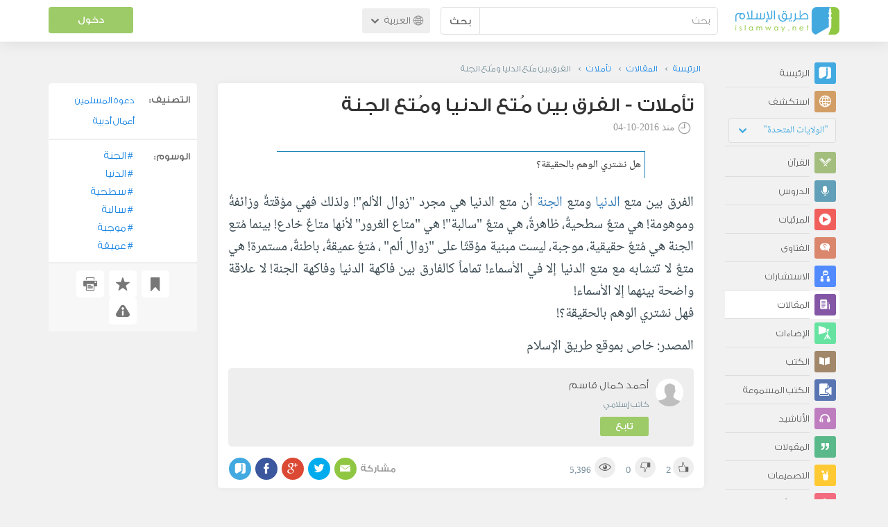

--- FILE ---
content_type: text/html; charset=UTF-8
request_url: https://ar.islamway.net/article/66105/%D8%A7%D9%84%D9%81%D8%B1%D9%82-%D8%A8%D9%8A%D9%86-%D9%85%D8%AA%D8%B9-%D8%A7%D9%84%D8%AF%D9%86%D9%8A%D8%A7-%D9%88%D9%85%D8%AA%D8%B9-%D8%A7%D9%84%D8%AC%D9%86%D8%A9?__ref=c-rel&__score=2.8
body_size: 10198
content:
<!DOCTYPE html>
<html lang="ar">
<head>
    <meta charset="utf-8">
    <title>الفرق بين مُتع الدنيا ومُتع الجنة - تأملات - أحمد كمال قاسم - طريق الإسلام</title>
    <link rel="canonical" href="https://ar.islamway.net/article/66105/%D8%A7%D9%84%D9%81%D8%B1%D9%82-%D8%A8%D9%8A%D9%86-%D9%85%D8%AA%D8%B9-%D8%A7%D9%84%D8%AF%D9%86%D9%8A%D8%A7-%D9%88%D9%85%D8%AA%D8%B9-%D8%A7%D9%84%D8%AC%D9%86%D8%A9"/>
                                <link rel="amphtml" href="https://ar.islamway.net/amp/article/66105/%D8%A7%D9%84%D9%81%D8%B1%D9%82-%D8%A8%D9%8A%D9%86-%D9%85%D8%AA%D8%B9-%D8%A7%D9%84%D8%AF%D9%86%D9%8A%D8%A7-%D9%88%D9%85%D8%AA%D8%B9-%D8%A7%D9%84%D8%AC%D9%86%D8%A9"/>
                <meta name="viewport" content="width=device-width, initial-scale=1, maximum-scale=5">
    <link rel="preconnect" href="//static.islamway.net">
    <link rel="preload" href="//static.islamway.net/bundles/islamway/fonts/iw-icons-1.4.woff2" as="font" type="font/woff2" crossorigin>
            <link rel="preload" href="//static.islamway.net/bundles/islamway/fonts/gess-med.woff2" as="font" type="font/woff2" crossorigin>
        <link rel="preload" href="//static.islamway.net/bundles/islamway/fonts/noto-naskh-ar.woff2" as="font" type="font/woff2" crossorigin>
        <link rel="preload" href="//static.islamway.net/bundles/islamway/fonts/gess-light.woff2" as="font" type="font/woff2" crossorigin>
        <meta http-equiv="X-UA-Compatible" content="IE=edge">
    <link rel="icon" type="image/x-icon" href="/favicon.ico"/>
    <meta name="theme-color" content="#3c763d"/>
    <meta name="description" content="الفرق بين مُتع الدنيا ومُتع الجنة - هل نشتري الوهم بالحقيقة؟. التصنيف: دعوة المسلمين">
<meta name="keywords" content="الجنة, الدنيا, سطحية, سالبة, موجبة, عميقة">
<meta name="fb:admins" content="100001957972275">
<meta name="fb:app_id" content="1071389429539367">
<meta name="og:type" content="article">
<meta name="og:url" content="https://ar.islamway.net/article/66105">
<meta name="og:title" content="الفرق بين مُتع الدنيا ومُتع الجنة - تأملات - أحمد كمال قاسم">
<meta name="og:description" content="الفرق بين مُتع الدنيا ومُتع الجنة - هل نشتري الوهم بالحقيقة؟. التصنيف: دعوة المسلمين">
<meta name="twitter:card" content="summary">
<meta name="twitter:site" content="@IslamwayApps">
<meta name="twitter:title" content="الفرق بين مُتع الدنيا ومُتع الجنة - تأملات - أحمد كمال قاسم">
<meta name="twitter:description" content="الفرق بين مُتع الدنيا ومُتع الجنة - هل نشتري الوهم بالحقيقة؟. التصنيف: دعوة المسلمين">

    <link rel="prev" href="https://ar.islamway.net/article/66102/%D8%A3%D8%B1%D9%88%D8%A7%D8%AD">
<link rel="next" href="https://ar.islamway.net/article/66478/%D8%A5%D9%85%D8%A7-%D9%81%D9%8A-%D8%A7%D9%84%D8%AC%D9%86%D8%A9-%D9%88%D8%A5%D9%85%D8%A7-%D9%81%D9%8A-%D8%A7%D9%84%D9%86%D8%A7%D8%B1">

    
<script type="application/ld+json">
{
    "@context": "http://schema.org",
    "@type": "Article",
    "description": "هل نشتري الوهم بالحقيقة؟",
    "headline": "الفرق بين مُتع الدنيا ومُتع الجنة",
    "publisher": {
        "@type": "Organization",
        "logo": {
            "@type": "ImageObject",
            "encodingFormat": "png",
            "width": 210,
            "height": 60,
            "isFamilyFriendly": "True",
            "url": "https://static.islamway.net/bundles/islamway/images/logo-210x60-ar.png"
        },
        "name": "Islamway"
    },
    "aggregateRating": {
        "@type": "AggregateRating",
        "ratingCount": 2,
        "ratingValue": 5,
        "bestRating": 5,
        "worstRating": 1
    },
    "author": {
        "@type": "Person",
        "name": "أحمد كمال قاسم"
    },
    "datePublished": "2016-10-04T00:00:00+0300",
    "dateModified": "2016-10-04T13:45:32+0300",
    "mainEntityOfPage": {
        "@type": "WebPage",
        "breadcrumb": {
            "@type": "BreadcrumbList",
            "itemListElement": [
                {
                    "@type": "ListItem",
                    "position": 1,
                    "item": {
                        "@id": "/",
                        "name": "الرئيسة"
                    }
                },
                {
                    "@type": "ListItem",
                    "position": 2,
                    "item": {
                        "@id": "/articles",
                        "name": "المقالات"
                    }
                },
                {
                    "@type": "ListItem",
                    "position": 3,
                    "item": {
                        "@id": "/collection/12525",
                        "name": "تأملات"
                    }
                },
                {
                    "@type": "ListItem",
                    "position": 4,
                    "item": {
                        "@id": "/article/66105",
                        "name": "الفرق بين مُتع الدنيا ومُتع الجنة"
                    }
                }
            ]
        }
    }
}
</script>
            <script>
        window.ga=window.ga||function(){(ga.q=ga.q||[]).push(arguments)};ga.l=+new Date;
        ga('create', 'UA-383411-1', {'cookieDomain': 'none','siteSpeedSampleRate': 20});
        ga('require', 'displayfeatures');
        ga('set', 'anonymizeIp', true);
        ga('send', 'pageview');
        ga('set', 'contentGroup3', 'islamw');
        ga('set', 'contentGroup5', window.matchMedia('(display-mode: standalone)').matches ? 'standalone' : 'browser');
    </script>
    <script async src='https://www.google-analytics.com/analytics.js'></script>

    <link rel="manifest" href="/manifest-ar.json"/>
    <link rel="publisher" href="https://plus.google.com/112852462581299882836/"/>     <link rel="home" href="https://ar.islamway.net/"/>
    <meta name="application-name" content="طريق الإسلام"/>
            <link rel="stylesheet" href="https://static.islamway.net/bundles/islamway/css/bootstrap-3.3.4.min.css">
                    <link rel="stylesheet" href="https://static.islamway.net/bundles/islamway/css/bootstrap-rtl-3.3.4.min.css">
                                            <link rel="stylesheet" href="https://static.islamway.net/assets/1.1.15/css/main_rtl.min.css">
                            <link rel="stylesheet" href="/bundles/islamway/css/ramadan1446.css">
        <style>
    .fatwarequest-user-email { color: #2196f3; }
    .entry-view .book-cover { width: 80%; max-width: 400px !important; }
    .post-details .img-wpr img { width: 100% }
    .entry-view .scholarBottom div.info a { color: #555; font-size: 11pt; }
    .brief-biography { font-size: 9pt; }
    @media (max-width: 480px) {
      .post-details #accordion .panel-body { padding: 15px 3px 3px; }
    }

    #content-wpr .entry-view .breadcrumbs, #content-wpr .collection-wpr .breadcrumbs { display: block; margin: 0; padding: 0 20px 10px; max-width: 100%; overflow: hidden; }
    #content-wpr .breadcrumbs ul { width: 800px; }
    #content-wpr .breadcrumbs li a, .breadcrumbs li span { font: 200 13px GE_SS !important; padding: 0; }
    #content-wpr .breadcrumbs li a span { color: #1e88e5; }
    #content-wpr .breadcrumbs li + li::before { content: ""; padding: 0; }

    #content-header.aggregate-173 .iw-panel {
        position: relative;
        margin-top: 0 !important;
        padding: 70px 30px !important;
        text-align: center;
        background-position: left bottom;
        background-repeat: no-repeat;
        background-size: cover;
        background-image: url(/bundles/islamway/images/ramadan-banner-bg.png);
        background-color: #42a9df;
    }
    
    #content-header.aggregate-178 .iw-panel, 
    #content-header.aggregate-182 .iw-panel, 
    #content-header.aggregate-184 .iw-panel, 
    #content-header.aggregate-186 .iw-panel, 
    #content-header.aggregate-188 .iw-panel,
	#content-header.aggregate-190 .iw-panel {
        position: relative;
        margin-top: 0 !important;
        padding: 70px 30px !important;
        text-align: center;
        background-position: left bottom;
        background-repeat: no-repeat;
        background-size: cover;
        background-color: #42a9df;
    }
    
    #content-header.aggregate-178 .iw-panel {
        background-image: url(/bundles/islamway/images/ramadan-1442-banner-bg-02.jpg);
    }
    
    #content-header.aggregate-182 .iw-panel {
        background-image: url(/bundles/islamway/images/ramadan-1443-banner-bg-02.jpg);
    }
    
    #content-header.aggregate-184 .iw-panel {
        background-image: url(/bundles/islamway/images/Lial-Ashr.png);
    }

    #content-header.aggregate-186 .iw-panel {
        background-image: url(/bundles/islamway/images/ramadan-1444-banner-bg-02.jpg);
    }

    #content-header.aggregate-188 .iw-panel {
        background-image: url(/bundles/islamway/images/ramadan-1445-banner-bg-02.jpg);
    }
	
	#content-header.aggregate-190 .iw-panel {
        background-image: url(/bundles/islamway/images/ramadan-1446-banner-bg-02.jpg);
    }

    #content-header.aggregate-173 h1 span, 
    #content-header.aggregate-178 h1 span, 
    #content-header.aggregate-182 h1 span, 
    #content-header.aggregate-184 h1 span, 
    #content-header.aggregate-186 h1 span, 
    #content-header.aggregate-188 h1 span,
    #content-header.aggregate-190 h1 span {
        display: none;
    }

    #content-header.aggregate-173 h1, 
    #content-header.aggregate-178 h1, 
    #content-header.aggregate-182 h1, 
    #content-header.aggregate-184 h1, 
    #content-header.aggregate-186 h1,
    #content-header.aggregate-188 h1,
    #content-header.aggregate-190 h1 {
        color: #fff !important;
        margin: 0 !important;
    }
    </style>
    <script>var isOldIE = false;</script>
    <!--[if lt IE 9]>
    <script>
        // <![CDATA[
    isOldIE = true;
    document.createElement('header');document.createElement('nav');document.createElement('main');document.createElement('footer');
    // ]]>
    </script>
    <![endif]-->
    <!--[if lte IE 9]>
    <script src="//static.islamway.net/bundles/islamway/js/respond-1.4.2.min.js"></script>
    <![endif]-->
</head>
<body class="rtl hover" itemscope itemtype="http://schema.org/WebPage">
<div class="main-wrapper">
    <header class="nav-onscroll nav-down" itemscope itemtype="http://schema.org/WPHeader">
        <div id="header-top">
            <div id="brand-bar">
                <div class="container">
                    <div class="brand-bar-search">
                        <div class="brand-logo">
                            <a href="/">
                                <img height="40" src="//static.islamway.net/uploads/settings/ar-logo.png" alt="طريق الإسلام">
                            </a>
                        </div>
                        <div id="search-wpr">
                            <a href="#" class="main-menu-trigger"><span class="icon-menu"></span><span class="hint">القائمة الرئيسية</span></a>
                            <form method="get" role="search" action="/search">
                                <div class="input-group">
                                    <label for="srch-term" class="sr-only">بحث</label>
                                    <input type="text" class="form-control" placeholder="بحث"
                                           name="query" id="srch-term" value="">
                                    <div class="input-group-btn">
                                        <button class="btn btn-default" type="submit">بحث</button>
                                    </div>
                                </div>
                            </form>
                        </div>

                        <div class="language-picker dropdown">
                            <a href="#" class="dropdown-toggle" data-toggle="dropdown" aria-expanded="false" role="button">
                                <span class="icon-globe"></span>
                                العربية
                                <span class="arrow-down icon-arrow-down"></span>
                            </a>
                            <ul class="dropdown-menu" role="menu" aria-labelledby="language menu">
                                                                    <li role="presentation">
                                                                                    <span role="menuitem" tabindex="-1" class="ar">العربية</span>
                                                                            </li>
                                                                    <li role="presentation">
                                                                                    <a role="menuitem" tabindex="-1" class="en" href="//en.islamway.net/">English</a>
                                                                            </li>
                                                                    <li role="presentation">
                                                                                    <a role="menuitem" tabindex="-1" class="fr" href="http://fr.islamway.net">français</a>
                                                                            </li>
                                                                    <li role="presentation">
                                                                                    <a role="menuitem" tabindex="-1" class="id" href="http://id.islamway.net">Bahasa Indonesia</a>
                                                                            </li>
                                                                    <li role="presentation">
                                                                                    <a role="menuitem" tabindex="-1" class="tr" href="http://tr.islamway.net">Türkçe</a>
                                                                            </li>
                                                                    <li role="presentation">
                                                                                    <a role="menuitem" tabindex="-1" class="fa" href="http://fa.islamway.net">فارسی</a>
                                                                            </li>
                                                                    <li role="presentation">
                                                                                    <a role="menuitem" tabindex="-1" class="es" href="http://es.islamway.net">español</a>
                                                                            </li>
                                                                    <li role="presentation">
                                                                                    <a role="menuitem" tabindex="-1" class="de" href="http://de.islamway.net">Deutsch</a>
                                                                            </li>
                                                                    <li role="presentation">
                                                                                    <a role="menuitem" tabindex="-1" class="it" href="http://it.islamway.net">italiano</a>
                                                                            </li>
                                                                    <li role="presentation">
                                                                                    <a role="menuitem" tabindex="-1" class="pt" href="http://pt.islamway.net">português</a>
                                                                            </li>
                                                                    <li role="presentation">
                                                                                    <a role="menuitem" tabindex="-1" class="zh" href="http://zh.islamway.net">中文</a>
                                                                            </li>
                                                            </ul>
                        </div>
                    </div>

                    <div class="brand-bar-user" data-intro-id="login" data-position='bottom' data-intro-text="تسجيل الدخول يتيح لك كامل خدمات الموقع أثناء التصفح">
                        <div id="user-menu">
                            <div class="membership-btns align-center col-xs-12">
    <div class="menu-container" >
        <a class="btn bg-green color-white header-btn"  data-toggle="modal" data-url="/login" data-target="#modalBox">دخول</a>
    </div>
    <br>
</div>

                        </div>
                    </div>

                </div>
            </div>
        </div>
    </header>

    <div id="main-wpr" class="container">
        <div class="row">
            <div class="col-lg-2 col-md-3">
                <div id="main-menu" class="inner-menu">
                    <div class="dropdown phone-language-picker">
                        <a href="#" class="dropdown-toggle" data-toggle="dropdown" aria-expanded="false" role="button">
                            <span class="icon-globe"></span>
                            العربية
                            <span class="arrow-down icon-arrow-down"></span>
                        </a>
                        <ul class="dropdown-menu" role="menu" aria-labelledby="language menu">
                                                            <li role="presentation">
                                                                            <span role="menuitem" tabindex="-1" class="ar">العربية</span>
                                                                    </li>
                                                            <li role="presentation">
                                                                            <a role="menuitem" tabindex="-1" class="en" href="//en.islamway.net/">English</a>
                                                                    </li>
                                                            <li role="presentation">
                                                                            <a role="menuitem" tabindex="-1" class="fr" href="http://fr.islamway.net">français</a>
                                                                    </li>
                                                            <li role="presentation">
                                                                            <a role="menuitem" tabindex="-1" class="id" href="http://id.islamway.net">Bahasa Indonesia</a>
                                                                    </li>
                                                            <li role="presentation">
                                                                            <a role="menuitem" tabindex="-1" class="tr" href="http://tr.islamway.net">Türkçe</a>
                                                                    </li>
                                                            <li role="presentation">
                                                                            <a role="menuitem" tabindex="-1" class="fa" href="http://fa.islamway.net">فارسی</a>
                                                                    </li>
                                                            <li role="presentation">
                                                                            <a role="menuitem" tabindex="-1" class="es" href="http://es.islamway.net">español</a>
                                                                    </li>
                                                            <li role="presentation">
                                                                            <a role="menuitem" tabindex="-1" class="de" href="http://de.islamway.net">Deutsch</a>
                                                                    </li>
                                                            <li role="presentation">
                                                                            <a role="menuitem" tabindex="-1" class="it" href="http://it.islamway.net">italiano</a>
                                                                    </li>
                                                            <li role="presentation">
                                                                            <a role="menuitem" tabindex="-1" class="pt" href="http://pt.islamway.net">português</a>
                                                                    </li>
                                                            <li role="presentation">
                                                                            <a role="menuitem" tabindex="-1" class="zh" href="http://zh.islamway.net">中文</a>
                                                                    </li>
                                                    </ul>
                    </div>
                    <ul id="activity-stream-tabs" class="list-inline">
    
    <li >
        <a href="/?tab=m">
            <i class="icon-logo-gray"></i>
            <span>الرئيسة</span>
        </a>
    </li>

        <li class="" data-intro-id="discover" data-position='bottom' data-intro-text="استعرض المواد الأكثر اهتمامًا من زوار دولتك أو الدولة التي تختارها">
        <a href="/?tab=h">
            <i class="icon-globe"></i>
            <span>استكشف</span>
        </a>
        <input type="hidden" id="country-code" name="country-code" value="US">
        <div id="country-selector" class="btn-group" data-id="US">
          <a type="button" class="dropdown-toggle" data-toggle="dropdown" aria-haspopup="true" aria-expanded="false">
              "الولايات المتحدة"
            <span class="arrow-down icon-arrow-down"></span>
          </a>
          <ul class="dropdown-menu">
            <li><a href="#" data-id="SA">السعودية</a></li>
            <li><a href="#" data-id="EG">مصر</a></li>
            <li><a href="#" data-id="DZ">الجزائر</a></li>
            <li><a href="#" data-id="MA">المغرب</a></li>
            <li class="countries-filter-search"><input id="country-filter" type="text" /></li>
            <li class="all-countries"></li>
          </ul>
        </div>
    </li>
</ul>
                    
    
<ul itemscope itemtype="http://schema.org/SiteNavigationElement">
            <li >
            <a itemprop="url" href="/recitations" title="القرآن">
                <i class="icon-recitations"></i>
                <span itemprop="name">القرآن</span>
            </a>
        </li>
            <li >
            <a itemprop="url" href="/lessons" title="الدروس">
                <i class="icon-lessons"></i>
                <span itemprop="name">الدروس</span>
            </a>
        </li>
            <li >
            <a itemprop="url" href="/videos" title="المرئيات">
                <i class="icon-videos"></i>
                <span itemprop="name">المرئيات</span>
            </a>
        </li>
            <li >
            <a itemprop="url" href="/fatawa" title="الفتاوى">
                <i class="icon-fatawa"></i>
                <span itemprop="name">الفتاوى</span>
            </a>
        </li>
            <li >
            <a itemprop="url" href="/counsels" title="الاستشارات">
                <i class="icon-counsels"></i>
                <span itemprop="name">الاستشارات</span>
            </a>
        </li>
            <li class="current">
            <a itemprop="url" href="/articles" title="المقالات">
                <i class="icon-articles"></i>
                <span itemprop="name">المقالات</span>
            </a>
        </li>
            <li >
            <a itemprop="url" href="/spotlights" title="الإضاءات">
                <i class="icon-spotlights"></i>
                <span itemprop="name">الإضاءات</span>
            </a>
        </li>
            <li >
            <a itemprop="url" href="/books" title="الكتب">
                <i class="icon-books"></i>
                <span itemprop="name">الكتب</span>
            </a>
        </li>
            <li >
            <a itemprop="url" href="/audiobooks" title="الكتب المسموعة">
                <i class="icon-audiobooks"></i>
                <span itemprop="name">الكتب المسموعة</span>
            </a>
        </li>
            <li >
            <a itemprop="url" href="/anasheed" title="الأناشيد">
                <i class="icon-anasheed"></i>
                <span itemprop="name">الأناشيد</span>
            </a>
        </li>
            <li >
            <a itemprop="url" href="/quotes" title="المقولات">
                <i class="icon-quotes"></i>
                <span itemprop="name">المقولات</span>
            </a>
        </li>
            <li >
            <a itemprop="url" href="/photos" title="التصميمات">
                <i class="icon-photos"></i>
                <span itemprop="name">التصميمات</span>
            </a>
        </li>
            <li >
            <a itemprop="url" href="https://akhawat.islamway.net/forum/" title="ركن الأخوات">
                <i class="icon-sisters"></i>
                <span itemprop="name">ركن الأخوات</span>
            </a>
        </li>
            <li >
            <a itemprop="url" href="/scholars" title="العلماء والدعاة">
                <i class="icon-scholars"></i>
                <span itemprop="name">العلماء والدعاة</span>
            </a>
        </li>
    </ul>

                    <ul class="about-menu">
                        <li ><a href="/contact-forms/send">
                                <i class="icon-logo-gray icon-gray"></i>
                                <span>اتصل بنا</span>
                            </a></li>
                        <li >
                            <a href="/page/101/%D9%85%D9%86%20%D9%86%D8%AD%D9%86">
                                <i class="icon-logo-gray icon-gray"></i>
                                <span>من نحن</span>
                            </a>
                        </li>
                        <li >
                            <a href="/page/104/%D8%A7%D8%B9%D9%84%D9%86%20%D9%85%D8%B9%D9%86%D8%A7">
                                <i class="icon-logo-gray icon-gray"></i>
                                <span>اعلن معنا</span>
                            </a>
                        </li>
                        <li>
                            <a class="back-to-old" onclick="ga('send', 'event', 'Back-to-old-version', 'https://ar.islamway.net/article/66105/%D8%A7%D9%84%D9%81%D8%B1%D9%82-%D8%A8%D9%8A%D9%86-%D9%85%D8%AA%D8%B9-%D8%A7%D9%84%D8%AF%D9%86%D9%8A%D8%A7-%D9%88%D9%85%D8%AA%D8%B9-%D8%A7%D9%84%D8%AC%D9%86%D8%A9')" href="http://ar.old.islamway.net/article/66105/%D8%A7%D9%84%D9%81%D8%B1%D9%82-%D8%A8%D9%8A%D9%86-%D9%85%D8%AA%D8%B9-%D8%A7%D9%84%D8%AF%D9%86%D9%8A%D8%A7-%D9%88%D9%85%D8%AA%D8%B9-%D8%A7%D9%84%D8%AC%D9%86%D8%A9?__ref=c-rel&amp;__score=2.8">
                                <i class="icon-logo-gray icon-gray"></i>
                                <span>الموقع القديم</span>
                            </a>
                        </li>
                    </ul>

                    <div class="about-sec">
                        <span class="copyrights">جميع الحقوق محفوظة 1998 - 2025</span>
                        <div class="side-social-icons">
                            <ul>
                                <li><a target="_blank" rel="noopener noreferrer" href="https://www.facebook.com/ArIslamway" title="Facebook"><span class="icon-facebook-rounded"></span></a></li>
                                <li><a target="_blank" rel="noopener noreferrer" href="https://twitter.com/ArIslamway" title="Twitter"><span class="icon-twitter-rounded"></span></a></li>
                                <li><a target="_blank" rel="noopener noreferrer" href="https://www.pinterest.com/ArIslamway" title="Pinterest"><span class="icon-pinterest-rounded"></span></a></li>
                            </ul>

                        </div>

                        
                    </div>
                </div>
            </div>

            <div class="col-lg-10 col-md-9">

                <a class="starttour" href="javascript:void(0);" style="display: none">مساعدة</a>
                <div class="ads_wrap">
                    <div class="ads-box-200x90 top_ad_small">
                        <div class="adunit" data-adunit="AR_200x90_W_top_allpages" data-dimensions="200x90" data-size-mapping="top-right-ads" itemscope itemtype="http://schema.org/WPAdBlock" style="margin:0 auto 15px auto;"></div>
                    </div>
                    <div class="ads-box-728x90 top_ad_big">
                        <div class="adunit" data-adunit="AR_728x90-320x100_WTM_top_allpages" data-size-mapping="top-left-ads" itemscope itemtype="http://schema.org/WPAdBlock" style=" margin:0 auto 15px auto;"></div>
                    </div>
                </div>
                <main class="row">
                    
                                                            <div id="content-wpr" class="col-sm-12">

                                                
                        
                                                
                        
                                        
                                                        <div class="content">
        <div class="row entry-view article" data-id="1313748">
            <div class="breadcrumbs">
    <ul>
          <li><a href="/" class="home" data-tip="الرئيسة"><span>الرئيسة</span></a></li>
          <li><a href="/articles"><span>المقالات</span></a></li>
          <li><a href="/collection/12525"><span>تأملات</span></a></li>
          <li><span>الفرق بين مُتع الدنيا ومُتع الجنة</span></li>
        </ul>
</div>

            <div class="col-lg-9 col-md-12 col-sm-12">
                
                <div class="w-box post-details clear">
                    <div class="post-title">
                        <h1 class="title">تأملات - الفرق بين مُتع الدنيا ومُتع الجنة</h1>
                                                    <div class="time"><span class="icon-time"></span>منذ <span class="darker">2016-10-04</span></div>
                                            </div>
                                            <p id="entry-summary">هل نشتري الوهم بالحقيقة؟</p>
                    
                    <div class="html">
        <p>الفرق بين متع <a class="term" target="_blank" href="/tag/الدنيا">الدنيا</a> ومتع <a class="term" target="_blank" href="/tag/الجنة">الجنة</a> أن متع الدنيا هي مجرد &quot;زوال الألم&quot;! ولذلك فهي مؤقتةٌ وزائفةٌ وموهومة! هي متعٌ سطحيةٌ، ظاهرةٌ، هي متعٌ &quot;سالبة&quot;! هي &quot;متاع الغرور&quot; لأنها متاعٌ خادع! بينما مُتع الجنة هي مُتعٌ حقيقية، موجبة، ليست مبنية مؤقتًا على &quot;زوال ألم&quot; ، مُتعٌ عميقةٌ، باطنةٌ، مستمرة! هي متعٌ لا تتشابه مع متع الدنيا إلا في الأسماء! تماماً كالفارق بين فاكهة الدنيا وفاكهة الجنة! لا علاقة واضحة بينهما إلا الأسماء!<br />فهل نشتري الوهم بالحقيقة؟!</p>
  </div>

<div class="html">
  المصدر: خاص بموقع طريق الإسلام
</div>

                    
                    
                                            <div class="scholarBottom clear">
                            <div class="avatar"><a href="/scholar/3068/%D8%A3%D8%AD%D9%85%D8%AF-%D9%83%D9%85%D8%A7%D9%84-%D9%82%D8%A7%D8%B3%D9%85">
                                                                            <img class="avatar" src="/uploads/authors/_60x60/no-photo.png" alt="أحمد كمال قاسم">
                                                                    </a></div>
                            <div class="info">
                                <h3 class="user-name"><a href="/scholar/3068/%D8%A3%D8%AD%D9%85%D8%AF-%D9%83%D9%85%D8%A7%D9%84-%D9%82%D8%A7%D8%B3%D9%85">أحمد كمال قاسم</a></h3>
                                                                <p class="brief-biography">كاتب إسلامي</p>
                                                                                                    <div class="small-follow-btn" >
                                        <div friendship-options class="grp-container">

                    <button type="button" class="btn-solid btn-color2"
                friendship-option="follow"
                data-url="/user/3068/social/follow">
            تابع
        </button>
    
</div>


                                    </div>
                                                            </div>
                            <span id="author-tools" data-author="3068" class="pull-left"></span>
                        </div>
                    
                                            <div class="clearfix"></div>
                        <ul class="entry-ctrls post-actions" data-id="1313748">
                            <li><a class="act icon-like " href="#" data-toggle="tooltip" data-placement="top" title="إعجاب"></a><span class="up-votes">2</span></li>
                                                        <li><a class="act icon-dislike " href="#" data-toggle="tooltip" data-placement="top" title="عدم إعجاب"></a> <span class="down-votes">0</span></li>
                                                        <li><span class="icon-views"></span><span class="views-count">5,396</span></li>
                        </ul>
                        <div class="share-ctrls post-sharing">
                            <span>مشاركة</span>
                                                        <div class="sharing-icons size-32 horizontal clearfix" data-url="http://iswy.co/e182uk" data-title="الفرق بين مُتع الدنيا ومُتع الجنة - أحمد كمال قاسم" data-image=""></div>
                            <div class="modal fade" id="share-dialog" tabindex="-1" role="dialog" aria-labelledby="share-dialog-title" aria-hidden="true">
  <div class="modal-dialog">
    <div class="modal-content">
      <div class="modal-header">
        <button type="button" class="close" data-dismiss="modal" aria-label="Close"><span aria-hidden="true">&times;</span></button>
        <h4 class="modal-title" id="share-dialog-title">مشاركة</h4>
      </div>
      <div class="modal-body">
        <textarea id="sharing-text" rows="5" style="width:100%"></textarea>
        <input type="hidden" id="shared-entry" value="" />
      </div>
      <div class="modal-footer" style="margin:10px 20px;">
        <div class="pull-right">
          <ul id="micropost-audience-dropdown" style="margin-top: 16px; margin-bottom: 0;">
            <input type="hidden" id="micropost-audience" value="1">
            <li class="dropdown" style="line-height: 20px;">
              <a href="#" class="dropdown-toggle" data-toggle="dropdown">الجميع <b class="caret"></b></a>
              <ul class="dropdown-menu">
                <li><a href="#" audience="1">الجميع</a></li>
                <li><a href="#" audience="2">متابعي المتابِعين</a></li>
                <li><a href="#" audience="4">المتابِعون</a></li>
                <li><a href="#" audience="8">أنا فقط</a></li>
              </ul>
            </li>
          </ul>
        </div>

        <button type="button" class="btn btn-default" data-dismiss="modal">إلغاء الأمر</button>
        <button type="button" id="share-btn" class="btn btn-primary">مشاركة</button>
      </div>
    </div>
  </div>
</div>
                        </div>
                                        <div class="clearfix"></div>
                </div>

                <div class="post-properties-box">
                    <ul class="entry-properties">
                                                    <li class="classification">
                                <span class="entry-properties-title">التصنيف:</span>
                                <div class="entry-properties-content">
                                    <ul class="list-inline">
                                                                                    <li><a href="/category/54">دعوة المسلمين</a></li>
                                                                                    <li><a href="/category/2035">أعمال أدبية</a></li>
                                                                            </ul>
                                </div>
                            </li>
                                                                                            </ul>

                                            <ul id="tags">
                            <li>
                                <span class="entry-properties-title">الوسوم:</span>
                                <div class="entry-properties-content">
                                                                            <a class="tag" href="/tag/%D8%A7%D9%84%D8%AC%D9%86%D8%A9"><span class="hash">#</span>الجنة</a>
                                                                            <a class="tag" href="/tag/%D8%A7%D9%84%D8%AF%D9%86%D9%8A%D8%A7"><span class="hash">#</span>الدنيا</a>
                                                                            <a class="tag" href="/tag/%D8%B3%D8%B7%D8%AD%D9%8A%D8%A9"><span class="hash">#</span>سطحية</a>
                                                                            <a class="tag" href="/tag/%D8%B3%D8%A7%D9%84%D8%A8%D8%A9"><span class="hash">#</span>سالبة</a>
                                                                            <a class="tag" href="/tag/%D9%85%D9%88%D8%AC%D8%A8%D8%A9"><span class="hash">#</span>موجبة</a>
                                                                            <a class="tag" href="/tag/%D8%B9%D9%85%D9%8A%D9%82%D8%A9"><span class="hash">#</span>عميقة</a>
                                                                    </div>
                            </li>
                        </ul>
                                    </div>

                                    <div id="entry-siblings-wpr" class="row">
                                                    <div id="prev-entry-cell" class="col-sm-4 icon-collection-nav1">
                                <a href="/article/66102/%D8%A3%D8%B1%D9%88%D8%A7%D8%AD">
                                    <small>المقال السابق</small>
                                    <br />
                                    <span>أرواح</span>
                                </a>
                            </div>
                                                <div id="collection-cell" class="text-center col-sm-4">
                                                        <a href="/collection/12525/%D8%AA%D8%A3%D9%85%D9%84%D8%A7%D8%AA">تأملات </a>
                        </div>
                                                    <div id="next-entry-cell" class="col-sm-4 icon-collection-nav0 text-reverse">
                                <a href="/article/66478/%D8%A5%D9%85%D8%A7-%D9%81%D9%8A-%D8%A7%D9%84%D8%AC%D9%86%D8%A9-%D9%88%D8%A5%D9%85%D8%A7-%D9%81%D9%8A-%D8%A7%D9%84%D9%86%D8%A7%D8%B1">
                                    <small>المقال التالي</small>
                                    <br />
                                    <span>إما في الجنة وإما في النار</span>
                                </a>
                            </div>
                                            </div>
                
                                    <div id="related" class="mobile">
                        <h3 class="text-center">مواضيع متعلقة...</h3>
                        <div class="related-slider">
                                                                                                                            
                                                                
                                                                
                                                                
                                <div class="item">
                                    <div class="box-related" >
                                        <div class="related-item-thumb">
                                            <a href="/article/69765?__ref=c-rel&amp;__score=0.9" class="related-thumb-articles" >
                                                <span class="icon-articles"></span>
                                            </a>
                                        </div>
                                        <div class="related-item-content">
                                            <h3>
                                                <a href="/article/69765/%D9%84%D9%88%D9%86-%D8%A7%D9%84%D8%AD%D9%8A%D8%A7%D8%A9?__ref=c-rel&amp;__score=0.9">لون الحياة</a>
                                            </h3>
                                                                                                                                            <span class="related-item-author"><a href="/scholar/3068/%D8%A3%D8%AD%D9%85%D8%AF-%D9%83%D9%85%D8%A7%D9%84-%D9%82%D8%A7%D8%B3%D9%85">أحمد كمال قاسم</a></span>
                                            
                                        </div>
                                    </div>
                                </div>

                                                                                                                            
                                                                
                                                                
                                                                
                                <div class="item">
                                    <div class="box-related" >
                                        <div class="related-item-thumb">
                                            <a href="/article/65307?__ref=c-rel&amp;__score=0.8" class="related-thumb-articles" >
                                                <span class="icon-articles"></span>
                                            </a>
                                        </div>
                                        <div class="related-item-content">
                                            <h3>
                                                <a href="/article/65307/%D8%AA%D8%A3%D9%85%D9%84%D8%A7%D8%AA-%D9%81%D9%8A-%D9%85%D8%B9%D9%86%D9%89-%D8%A7%D9%84%D8%AF%D9%86%D9%8A%D8%A7-%D9%88%D8%A7%D9%84%D8%AD%D9%8A%D8%A7%D8%A9-%D8%A7%D9%84%D8%AF%D9%86%D9%8A%D8%A7?__ref=c-rel&amp;__score=0.8">تأملات في معنى الدنيا والحياة الدنيا</a>
                                            </h3>
                                                                                                                                            <span class="related-item-author"><a href="/scholar/3068/%D8%A3%D8%AD%D9%85%D8%AF-%D9%83%D9%85%D8%A7%D9%84-%D9%82%D8%A7%D8%B3%D9%85">أحمد كمال قاسم</a></span>
                                            
                                        </div>
                                    </div>
                                </div>

                                                                                                                            
                                                                
                                                                
                                                                
                                <div class="item">
                                    <div class="box-related" >
                                        <div class="related-item-thumb">
                                            <a href="/article/48911?__ref=c-rel&amp;__score=0.6" class="related-thumb-articles" >
                                                <span class="icon-articles"></span>
                                            </a>
                                        </div>
                                        <div class="related-item-content">
                                            <h3>
                                                <a href="/article/48911/%D8%A7%D9%84%D8%AA%D8%AD%D8%B0%D9%8A%D8%B1-%D9%85%D9%86-%D8%A7%D9%84%D8%A7%D8%BA%D8%AA%D8%B1%D8%A7%D8%B1-%D8%A8%D8%A7%D9%84%D8%AF%D9%86%D9%8A%D8%A7-%D9%88%D8%B7%D9%88%D9%84-%D8%A7%D9%84%D8%A3%D9%85%D9%84?__ref=c-rel&amp;__score=0.6">التحذير من الاغترار بالدنيا وطول الأمل</a>
                                            </h3>
                                            
                                        </div>
                                    </div>
                                </div>

                                                                                                                            
                                                                
                                                                
                                                                
                                <div class="item">
                                    <div class="box-related" >
                                        <div class="related-item-thumb">
                                            <a href="/article/38621?__ref=c-rel&amp;__score=0.6" class="related-thumb-articles" >
                                                <span class="icon-articles"></span>
                                            </a>
                                        </div>
                                        <div class="related-item-content">
                                            <h3>
                                                <a href="/article/38621/%D8%AD%D9%8A%D8%A7%D8%A9-%D8%A8%D9%84%D8%A7-%D9%82%D9%84%D9%82-%D8%A3%D9%88-%D8%AA%D9%88%D8%AA%D8%B1?__ref=c-rel&amp;__score=0.6">حياة بلا قلق أو توتر</a>
                                            </h3>
                                            
                                        </div>
                                    </div>
                                </div>

                                                                                                                            
                                                                
                                                                
                                                                
                                <div class="item">
                                    <div class="box-related" >
                                        <div class="related-item-thumb">
                                            <a href="/article/80597?__ref=c-rel&amp;__score=0.6" class="related-thumb-articles" >
                                                <span class="icon-articles"></span>
                                            </a>
                                        </div>
                                        <div class="related-item-content">
                                            <h3>
                                                <a href="/article/80597/%D8%A8%D9%84-%D8%AA%D8%A4%D8%AB%D8%B1%D9%88%D9%86-%D8%A7%D9%84%D8%AD%D9%8A%D8%A7%D8%A9-%D8%A7%D9%84%D8%AF%D9%86%D9%8A%D8%A7?__ref=c-rel&amp;__score=0.6">بل تؤثرون الحياة الدنيا</a>
                                            </h3>
                                                                                                                                            <span class="related-item-author"><a href="/scholar/3068/%D8%A3%D8%AD%D9%85%D8%AF-%D9%83%D9%85%D8%A7%D9%84-%D9%82%D8%A7%D8%B3%D9%85">أحمد كمال قاسم</a></span>
                                            
                                        </div>
                                    </div>
                                </div>

                                                                                                                            
                                                                
                                                                
                                                                
                                <div class="item">
                                    <div class="box-related" >
                                        <div class="related-item-thumb">
                                            <a href="/article/97377?__ref=c-rel&amp;__score=0.6" class="related-thumb-articles" >
                                                <span class="icon-articles"></span>
                                            </a>
                                        </div>
                                        <div class="related-item-content">
                                            <h3>
                                                <a href="/article/97377/%D8%A8%D9%84-%D8%AA%D8%A4%D8%AB%D8%B1%D9%88%D9%86-%D8%A7%D9%84%D8%AD%D9%8A%D8%A7%D8%A9-%D8%A7%D9%84%D8%AF%D9%86%D9%8A%D8%A7-%D9%88%D8%A7%D9%84%D8%A2%D8%AE%D8%B1%D8%A9-%D8%AE%D9%8A%D8%B1-%D9%88%D8%A3%D8%A8%D9%82%D9%89?__ref=c-rel&amp;__score=0.6">بل تؤثرون الحياة الدنيا والآخرة خير وأبقى</a>
                                            </h3>
                                                                                                                                            <span class="related-item-author"><a href="/scholar/3068/%D8%A3%D8%AD%D9%85%D8%AF-%D9%83%D9%85%D8%A7%D9%84-%D9%82%D8%A7%D8%B3%D9%85">أحمد كمال قاسم</a></span>
                                            
                                        </div>
                                    </div>
                                </div>

                                                    </div>
                    </div>
                
                                    <div class="iw-panel" style="padding: 15px">
                        <div class="ads_wrap_box">
  <div class="ads_wrap">
    <div class="ads-box-300x250 ad_r">
      <div class="adunit" data-adunit="AR_300x250_WTM_middleR_allpages" data-dimensions="300x250" itemscope itemtype="http://schema.org/WPAdBlock"></div>
    </div>
    <div class="ads-box-300x250 ad_l">
      <div class="adunit" data-adunit="AR_300x250_WTM_middleL_allpages" data-dimensions="300x250" itemscope itemtype="http://schema.org/WPAdBlock"></div>
    </div>
  </div>
</div>
                    </div>
                
                            </div>
            <div id="entry-sidepane" class="col-lg-3 col-md-12 col-sm-12 mb-md-100">
                <div class="toolbar post-toolbar">
                    <a href="#" class="act bookmark icon-bookmark" title="حفظ"></a>
                    <a href="#" class="act favourite icon-favourite" title="أضف إلى المفضلة"></a>
                                            <a href="/article/66105/printable" class="print icon-print" title="نسخة للطباعة"></a>
                                        <a class="act report icon-report" href="/article/66105/report-problem" title="إبلاغ عن المادة"></a>
                </div>

                                    <div class="ads-box-200x200 visible-lg">
                        <div class="adunit" data-adunit="AR_200x200_W_left_entrypages" data-dimensions="200x200" itemscope itemtype="http://schema.org/WPAdBlock" style="margin: 0 auto 20px;"></div>
                    </div>
                            </div>
        </div>
    </div>
                    </div>

                                    </main>
            </div>
        </div>
    </div>

            <div class="btn-notification hide-notification-request">
        <h4> هل تود تلقي التنبيهات من موقع طريق الاسلام؟ </h4>
        <a href="#" class="btn bg-green color-white header-btn" id="notifications-accept"> نعم </a>
        <a href="#" class="btn push-later" id="notifications-reject"> أقرر لاحقاً </a>
    </div>
        <div class="off-screen">
        <div id="player-wpr"></div>
    </div>
</div>

<a id="gotop" class="fly-button" title="Scroll to top" onclick="ga('send', 'event', 'Back-to-top', 'https://ar.islamway.net/article/66105/%D8%A7%D9%84%D9%81%D8%B1%D9%82-%D8%A8%D9%8A%D9%86-%D9%85%D8%AA%D8%B9-%D8%A7%D9%84%D8%AF%D9%86%D9%8A%D8%A7-%D9%88%D9%85%D8%AA%D8%B9-%D8%A7%D9%84%D8%AC%D9%86%D8%A9')"><i class="arrow-down icon-arrow-up"></i></a>
<script src="https://www.gstatic.com/firebasejs/5.0.1/firebase-app.js"></script>
<script src="https://www.gstatic.com/firebasejs/5.0.1/firebase-messaging.js"></script>

<script src="https://static.islamway.net/bundles/islamway/js/lab-2.0.3.min.js"></script>
<script>
    if('serviceWorker' in navigator) {
        navigator.serviceWorker.register('/service-worker-1.0.1.js');
    }

    if(window.ga && ga.loaded) {
        window.addEventListener('error', function(e) {
            ga('send', 'exception', { 'exDescription': e.message, 'exFatal': false });
        });

        window.addEventListener('beforeinstallprompt', function(e) {
            e.userChoice.then(function(choiceResult) {
                if(choiceResult.outcome == 'dismissed') {
                    ga('send', 'event', 'PWA', 'Cancel');
                } else {
                    ga('send', 'event', 'PWA', 'Install');
                }
            });
        });
    }

    var __domReadyHandlerExecuted = false;
    window.onload = function() {
        runDeferredScripts();
    };
    var imgLoader = "//static.islamway.net/bundles/islamway/images/loading/horizontal.gif";
    var modalTitle = "جاري التحميل ...";
    var BaseUrl = "";
    var CDN_HOST = '//static.islamway.net';
    CONFIG = {
        InternalSharing: true,
        FacebookAppId: '1071389429539367',
        TwitterAccount: 'ArIslamway',
        UsePlayerOnMobile: true,
        jwplayerVersion: '8.4.0',
        jwplayerKey: ''
    };

    $LAB
        .setOptions({
            BasePath: location.protocol + '//static.islamway.net/bundles/',
            AlwaysPreserveOrder: true
        })
        .script('islamway/js/jquery-' + (isOldIE ? '1.12.4' : '3.1.1') + '.min.js')
        .script('islamway/js/bootstrap-3.3.4.min.js')
        
                        .script('//static.islamway.net/assets/1.1.15/js/main_ar.min.js')
                
                        .script('/push-notifications-js')
        
        
                                        
                .wait(function () {
            $(function () {
                setupLayout();
                setupFollowButtons();
                bootbox.setLocale('ar');

                        
    function movePropertiesBox(mq) {
      if(!mq.matches) {
        $('.post-details').eq(0).after($('.post-properties-box'));
      } else {
        $('#entry-sidepane').prepend($('.post-properties-box'));
      }
    }

    var xsMediaQuery = window.matchMedia('(min-width: 1200px)');
    xsMediaQuery.addListener(movePropertiesBox);
    movePropertiesBox(xsMediaQuery);
    setupEntryControls('.entry-view');
    $(document).on('focus', '.comments textarea', function() { ifLoggedIn(function() {  }) });

                        __domReadyHandlerExecuted = true;
                $(document).on('click', 'a.back-to-old', function(ev) {
                    var date = new Date();
                    date.setTime(date.getTime() + (30 * 24 * 60 * 60 * 1000));
                    document.cookie = '_prefered_version=2;expires=' + date.toUTCString() + ';domain=.islamway.net;path=/';
                });

                // Google Analytics Events:
                if (window.ga && ga.loaded) {
                    $(document).on('click', '#main-menu ul > li > a', function () {
                        ga('send', 'event', 'main-menu', $(this).attr('href'));
                    });
                    $(document).on('click', 'div.sharing-icons > a', function () {
                        ga('send', 'event', 'Share', $(this).attr('class'));
                    });
                    $(document).on('click', 'a.term', function () {
                        ga('send', 'event', 'Search', 'keyword-link', $(this).text());
                    });
                }
            });
        })
    ;

    function runDeferredScripts() {
        if(__domReadyHandlerExecuted) {
            setupMediaPlayer();
                
    if(typeof playerConfig !== 'undefined') {
      for(key in playerConfig) {
        jwplayer(key).setup(playerConfig[key]);
        jwplayer(key).on('play', function(e) {
          ga('send', 'event', 'Play-FromEntryPage');
        });
      }
    }

    setupRelatedEntriesSlider();

    $(".comments-form-container").each(function() {
      var href = $(this).data('href');
      $(this).load(href);
    });
    
    if($('[data-toggle="popover"][data-content]').length) {
      $('[data-toggle="popover"][data-content]').popover();
    }
                        setupAds();
                    } else {
            setTimeout(runDeferredScripts, 50);
        }
    }

    window.addEventListener('beforeunload', function () {
        document.getElementById('content-wpr').classList.add('animate-out');
    });
</script>
    

    

<script defer src="https://static.cloudflareinsights.com/beacon.min.js/vcd15cbe7772f49c399c6a5babf22c1241717689176015" integrity="sha512-ZpsOmlRQV6y907TI0dKBHq9Md29nnaEIPlkf84rnaERnq6zvWvPUqr2ft8M1aS28oN72PdrCzSjY4U6VaAw1EQ==" data-cf-beacon='{"version":"2024.11.0","token":"3933c778bbe74c67b8539e367844ccbb","r":1,"server_timing":{"name":{"cfCacheStatus":true,"cfEdge":true,"cfExtPri":true,"cfL4":true,"cfOrigin":true,"cfSpeedBrain":true},"location_startswith":null}}' crossorigin="anonymous"></script>
</body>
</html>


--- FILE ---
content_type: text/html; charset=utf-8
request_url: https://www.google.com/recaptcha/api2/aframe
body_size: 268
content:
<!DOCTYPE HTML><html><head><meta http-equiv="content-type" content="text/html; charset=UTF-8"></head><body><script nonce="6K7zReNsXqA965nv0Y29eQ">/** Anti-fraud and anti-abuse applications only. See google.com/recaptcha */ try{var clients={'sodar':'https://pagead2.googlesyndication.com/pagead/sodar?'};window.addEventListener("message",function(a){try{if(a.source===window.parent){var b=JSON.parse(a.data);var c=clients[b['id']];if(c){var d=document.createElement('img');d.src=c+b['params']+'&rc='+(localStorage.getItem("rc::a")?sessionStorage.getItem("rc::b"):"");window.document.body.appendChild(d);sessionStorage.setItem("rc::e",parseInt(sessionStorage.getItem("rc::e")||0)+1);localStorage.setItem("rc::h",'1766553895742');}}}catch(b){}});window.parent.postMessage("_grecaptcha_ready", "*");}catch(b){}</script></body></html>

--- FILE ---
content_type: application/javascript
request_url: https://ar.islamway.net/push-notifications-js
body_size: 808
content:
var config = {
    apiKey: "AIzaSyBx0UUKc5FQTPT2CBe5LTnFboau64emXd0",
    authDomain: "islamway-push-notifications.firebaseapp.com",
    databaseURL: "https://islamway-push-notifications.firebaseio.com",
    projectId: "islamway-push-notifications",
    storageBucket: "islamway-push-notifications.appspot.com",
    messagingSenderId: "14036705018"
};

firebase.initializeApp(config);
var messaging = firebase.messaging();

if('serviceWorker' in navigator) {

        document.getElementById("notifications\x2Daccept").addEventListener("click", function(event){
        event.preventDefault();
                ga('send', 'event', 'Push-Notifications', 'Accepted (CTA)')
                registerServiceWorker();
    });

    if(Notification.permission === "granted") {
        registerServiceWorker();
    }

    document.getElementById("notifications\x2Dreject").addEventListener("click", function(event){
        event.preventDefault();
                ga('send', 'event', 'Push-Notifications', 'Deferred (CTA)')
            });
    
    messaging.onTokenRefresh(function() {
        messaging.getToken()
            .then(function(refreshedToken) {
                console.log('Token refreshed.');
                sendTokenToServer(refreshedToken);
            })
            .catch(function(err) {
                console.log('Unable to retrieve refreshed token ', err);
            });
    });

    messaging.onMessage(function(payload) {
        //console.log("islam payload: ", payload);
                ga('send', 'event', 'Push-Notifications', 'Received');
                const notificationTitle = payload.data.title;
const notificationOptions = {
    body: payload.data.body,
    icon: payload.data.icon,
    data: {},
};

if('image' in payload.data) {
    notificationOptions.image = payload.data.image;
}

if('url' in payload.data) {
    notificationOptions.data.url = payload.data.url;
}
        var notification = new Notification(notificationTitle, notificationOptions);

        notification.onclick = function () {
                        ga('send', 'event', 'Push-Notifications', 'Clicked');
            
            notification.close();
            if('url' in notificationOptions.data) {
                window.open(notificationOptions.data.url);
            }
        };
    });

    document.addEventListener('notificationclick', function(event) {
                ga('send', 'event', 'Push-Notifications', 'Clicked');
                event.notification.close();

        const notification = event.notification;
        if('url' in notification.data) {
            event.waitUntil(
                clients.openWindow(notification.data.url)
            );
        }
    });

    function registerServiceWorker() {
        navigator.serviceWorker
            .register("\x2Fpush\x2Dnotifications\x2Dsw")
            .then((registration) => {
                messaging.useServiceWorker(registration);
            })
            .then(() => {
				if(Notification.permission === "granted") {
					throw { code: 'permission-already-granted' };
				}
                return messaging.requestPermission();
            })
            .then(() => {
                                ga('send', 'event', 'Push-Notifications', 'Granted');
                
                return messaging.getToken();
            })
            .then((currentToken) => {
                if(currentToken) {
                    sendTokenToServer(currentToken);
                } else {
                                ga('send', 'event', 'Push-Notifications', 'Failed to get token');
                                    // Show permission request.
                    console.log('No Instance ID token available. Request permission to generate one.');
                    // Show permission UI.
                    //updateUIForPushPermissionRequired();
                    //setTokenSentToServer(false);
                }
            })
            .catch(function(err) {
                                if(err.code === 'messaging/permission-blocked') {
                    ga('send', 'event', 'Push-Notifications', 'Rejected');
                } else if(err.code === 'messaging/permission-default') {
                    ga('send', 'event', 'Push-Notifications', 'Deferred');
                } else {
                    console.log(err);
                }
                            });
    }

    function sendTokenToServer(token) {
        $.ajax({
            type: 'POST',
            url: '\x2Fpush\x2Dnotifications\x2Ftoken\x2Dupdate',
            data: { token: token },
            success: function(data) { console.log(data); }
        });
    }
}